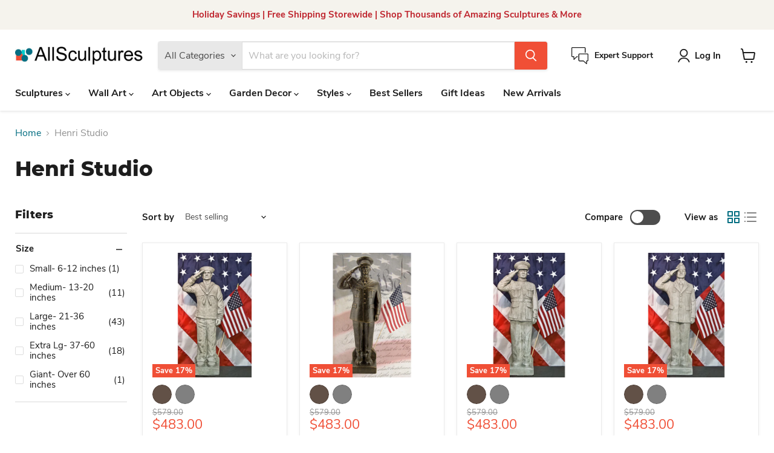

--- FILE ---
content_type: text/html; charset=utf-8
request_url: https://allsculptures.com/en-ca/collections/henri-studio/size_large-21-36-inches?_=1765573326051&section_id=ajax-product-count
body_size: -823
content:
<div id="shopify-section-ajax-product-count" class="shopify-section"><template data-data>
  {
    "product_count": 43
  }
</template>
</div>